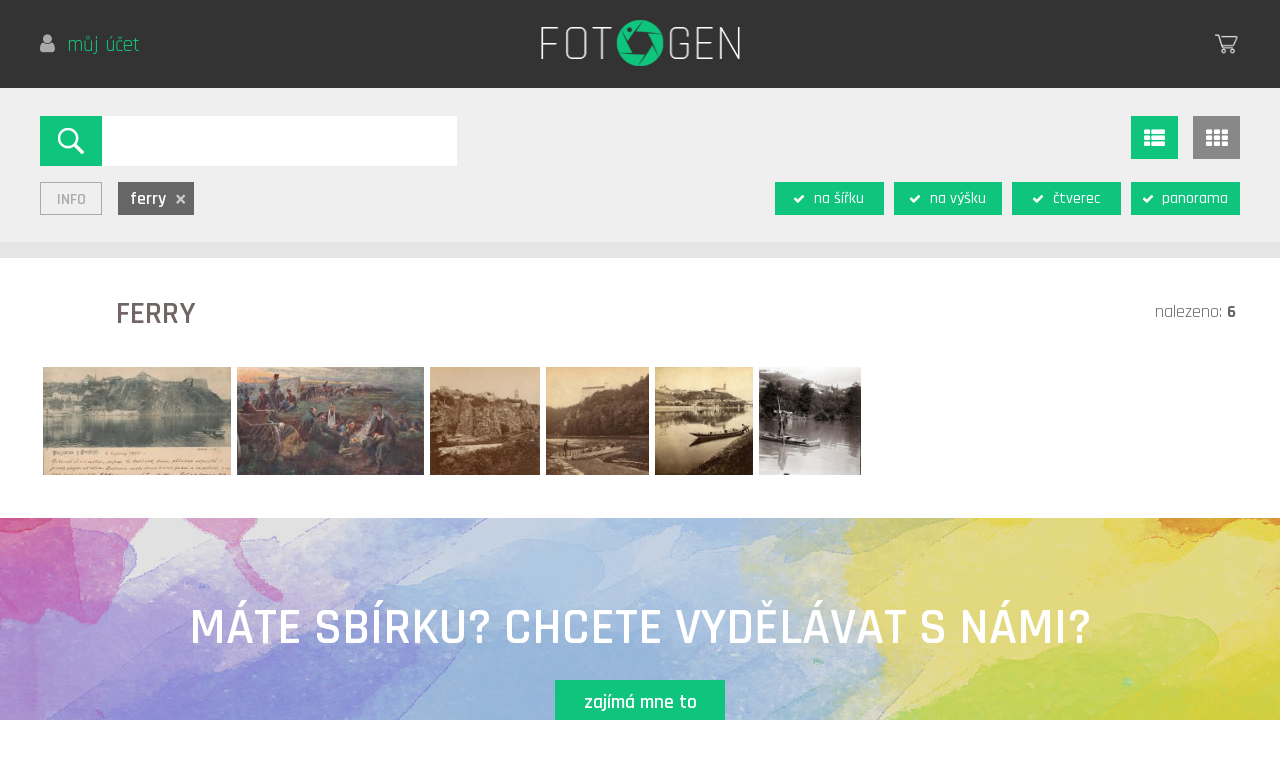

--- FILE ---
content_type: text/html; charset=UTF-8
request_url: https://www.fotogen.cz/collection/search/query/ferry
body_size: 4602
content:
<!DOCTYPE html>
<html lang="cs">
<head>
<!-- Google tag (gtag.js) -->
<script async src="https://www.googletagmanager.com/gtag/js?id=G-HQNYE4JYFF"></script>
<script>
  window.dataLayer = window.dataLayer || [];
  function gtag(){dataLayer.push(arguments);}
  gtag('js', new Date());
  gtag('config', 'G-HQNYE4JYFF');
</script>    
<meta charset="utf-8">
<!--<meta http-equiv="content-language" content="cs">-->
<meta name="robots" content="index, follow">
<link rel="icon" type="image/x-icon" href="https://www.fotogen.cz/assets/img/favicon.ico">   
<link href="https://fonts.googleapis.com/css?family=Karma:300,400,500,600,700|Rajdhani:300,400,500,600,700&amp;subset=latin-ext" rel="stylesheet">
<link rel="stylesheet" type="text/css" href="https://www.fotogen.cz/assets/css/font-awesome.min.css">
<link rel="stylesheet" type="text/css" href="https://www.fotogen.cz/assets/css/photoswipe.css?1632910388">
<link rel="stylesheet" type="text/css" href="https://www.fotogen.cz/assets/css/default-skin/default-skin.css?1632910422">
<link rel="stylesheet" type="text/css" href="https://www.fotogen.cz/assets/css/main.css?1713909537">
<meta name="viewport" content="width=device-width,initial-scale=1">
<script type="text/javascript">
function prepnoutTridu(element, trida) {
  if (element.className.match(trida)) {
    element.className = element.className.replace(trida, "");
  }
  else {
    element.className += " " + trida;
  }
}
</script>
<link rel="canonical" href="https://www.fotogen.cz/search/ferry">
<meta name="keywords" content="" />
<meta name="description" content="" />
<meta property="og:title" content="" />
<meta property="og:type" content="photo" />
<meta property="og:url" content="https://www.fotogen.cz/collection/search/query/ferry" />
<meta property="og:image" content="" />
<meta property="og:description" content="" />  
<link rel="stylesheet" type="text/css" href="https://www.fotogen.cz/assets/css/tokenize2.css?1632910389">  
<script src="https://www.fotogen.cz/assets/js/jquery.min.js"></script>
<script src="https://www.fotogen.cz/assets/js/popper.min.js"></script>
<script src="https://www.fotogen.cz/assets/js/bootstrap.min.js"></script>
<script src="https://www.fotogen.cz/assets/js/plugins/bootstrap-datepicker.min.js"></script>
<script src="https://www.fotogen.cz/assets/js/tokenize2.js?1632910419"></script>
<script src="https://www.fotogen.cz/assets/js/photoswipe.min.js"></script>
<script src="https://www.fotogen.cz/assets/js/photoswipe-ui-default.min.js"></script>
<script src="https://www.fotogen.cz/assets/js/jqPhotoSwipe.min.js"></script>
<script src="https://www.fotogen.cz/assets/js/owl-carousel/owl.carousel.js"></script>
<script src="https://www.fotogen.cz/assets/js/jquery.waitforimages.js"></script>
<script src="https://www.fotogen.cz/assets/js/jquery.appear.js"></script>
<script src="https://www.fotogen.cz/assets/js/ajax.js?1713909546"></script>
<script src="https://www.fotogen.cz/assets/js/main.js?1713909544"></script>
<script>
  window.console = window.console || function(t) {};
</script>
<script>
  if (document.location.search.match(/type=embed/gi)) {
    window.parent.postMessage("resize", "*");
  }
</script>
<title>fotografie</title>
</head>
<body id="echo">
<div><a name="top"></a></div>
<div id="fb-root"></div>
<script>(function(d, s, id) {
  var js, fjs = d.getElementsByTagName(s)[0];
  if (d.getElementById(id)) return;
  js = d.createElement(s); js.id = id;
  js.src = "//connect.facebook.net/cs_CZ/sdk.js#xfbml=1&version=v2.8";
  fjs.parentNode.insertBefore(js, fjs);
}(document, 'script', 'facebook-jssdk'));</script>

<div style="background-color: #c8598a; color: white; padding: 1em 1em; font-size: 0.8em; line-height: 1.2; font-weight: 400" id="warning-mobil">
Milí přátelé, stránky naší fotobanky jsou primárně založeny na komfortním prohlížení a množství vyhledávacích i ostatních funkcí, což přese všechnu snahu nelze na mobilních telefonech plnohodnotně zajistit, prosíme tedy, abyste ve vlastním zájmu (obzvláště v situacích, kdy hodláte naší nabídku v celé šíři posoudit a uvažujete o nákupu) přistupovali na stránky Fotogenu z větších obrazovek, tedy z tabletů a výše, největšího komfortu pak dosáhnete na monitorech stolních počítačů.     
</div>
<div id="hlavicka">
<div id="lang">
<div>
    <a class="up" href="https://www.fotogen.cz/account/login"><i style="color: #aaa;" class="fa fa-user"></i>&nbsp; můj účet</a>&nbsp;
    <!--<a class="up" href="https://www.fotogen.cz/local/language/en"><i class="fa fa-globe"></i>&nbsp; english</a>    <a class="up" href="https://www.fotogen.cz/local/currency/eur"><i class="fa fa-money"></i>&nbsp; EUR</a>-->
</div>
</div>    
<a href="https://www.fotogen.cz/"><img id="logo" src="https://www.fotogen.cz/assets/img/logo.png" alt="Fotogen CZ - jedinečná fotobanka dobových fotografií a pohlednic" /></a>
<div id="regaprihl">
<!--<a class="up" href="">registrace</a>-->
<div><div id="kosik"><a href="https://www.fotogen.cz/cart"><img src="https://www.fotogen.cz/assets/img/kosik.png" alt="nákupní košík FotoGen" style="display: block" /><span class="badge" style="display: none"><i class="fa fa-shopping-cart"></i>&nbsp;&nbsp;<b>0</b></span></a></div></div>
</div>
</div>


<div id="listcont">
    
<div id="hornilista">
 <div id="search">
<div class="search-container">
    <form action="https://www.fotogen.cz/search" id="search-form" method="post" accept-charset="utf-8">
                                                                                                                 <input type="hidden" name="csrf_token" value="38e5d74728359b4ef469bbbaf5cd6a3e" />
    <!--<input type="text" maxlength="100" placeholder="zadej hledaný výraz" id="query" name="query" value="">-->
    <button type="submit"><img src="https://www.fotogen.cz/assets/img/lupa0.gif" alt="" /></button>
    <select class="search-tokenize" id="query" name="query[]" data-url="https://www.fotogen.cz/collection/select_query" style="display: none" multiple="multiple">
         <option value="ferry" selected>ferry</option>    </select> 
    <input type="hidden" name="search" value="list" />
    <input type="hidden" name="ornotid" value="" />
    <input type="hidden" name="action" value="https://www.fotogen.cz/search" />
    </form>    <hr />
    <div class="helpdiv-content">
        <b>Vyhledávání jednoho výrazu:</b> Buď zadejte hledaný výraz nebo vyberte z nabídky již existující výraz a stiskněte Enter.
        <br><b>Vyhledávání více výrazů najednou:</b> Buď zadejte hledaný výraz nebo vyberte z nabídky již existující výraz a stiskněte Tabulátor či čárku, čímž dojde k přidání výrazu do vyhledávacího dotazu. Odebrat výraz z dotazu lze buď pomocí křížku nebo Backspace. Jakmile sestavíte vyhledávací dotaz z požadovaného počtu výrazů, stiskněte Enter či lupu. Takto budou vyhledány fotografie, které odpovídají VŠEM zvoleným výrazům.
        <br><b>Vyhledávání více výrazů najednou s podmínkami:</b> Postupujte stejně jako výše, avšak před potvrzením vyhledávacího dotazu skrze Enter či lupu změňte označení hledaného výrazu. To se provádí dvojitým kliknutím na příslušný výraz, čímž dojde k barevné změně výrazu. Zeleně označené (a podtržené) výrazy jsou vzájemně ve vztahu "nebo", takže budou vyhledány ty fotografie, které odpovídají NĚKTERÝM z těchto výrazů. Fialově označené (a přeškrtnuté) výrazy mají význam negace, takže budou vyhledány ty fotografie, které daný výraz NEOBSAHUJÍ. V rámci vyhledávacího dotazu lze jednotlivá označení kombinovat, například sestavíte-li čtyřvýrazový dotaz [STAVBA] [<span>PRAHA</span>] [<span>BRNO</span>] [<i>KARLŮV MOST</i>], pak budou vyhledány fotografie se stavbou, které souvisí buď s Prahou nebo Brnem, a zároveň neobsahují Karlův most.
    </div>
  </div>
</div>
    
<!--<div id="searchmode"><button data-url="collection/shape/" class="" title="vyhledávat jen přesný výraz"><span>přesný<br>výraz</span></button></div>-->    
<div id="listmode"><button data-url="https://www.fotogen.cz/collection/mode/row" class="active mode-row fa fa-lg fa-th-list" title="řádkový režim zobrazení"></button><button data-url="https://www.fotogen.cz/collection/mode/box" class=" mode-box fa fa-lg fa-th" title="rámečkový režim zobrazení"></button></div>
<hr />

</div>

<div id="echohornilisty">
<hr />
<div class="helpdiv" title="info k vyhledávání"><span class="help">info</span></div>
<ul id="querylist"></ul>
<div id="ornot" data-ornot="" style="display: none"></div>
    <div id="orientace">
        <a href="https://www.fotogen.cz/collection/shape/landscape" class="active shape-landscape" data-shape="landscape" title="zobrazit formát na šířku"><span><i class="fa fa-xs fa-fw fa-check"></i> na šířku</span></a><a href="https://www.fotogen.cz/collection/shape/portrait" class="active shape-portrait" data-shape="portrait" title="zobrazit formát na výšku"><span><i class="fa fa-xs fa-fw fa-check"></i> na výšku</span></a><a href="https://www.fotogen.cz/collection/shape/square" class="active shape-square" data-shape="square" title="zobrazit formát čtverec"><span><i class="fa fa-xs fa-fw fa-check"></i> čtverec</span></a><a href="https://www.fotogen.cz/collection/shape/panorama" class="active shape-panorama" data-shape="panorama" title="zobrazit formát panorama"><span><i class="fa fa-xs fa-fw fa-check"></i> panorama</span></a>
        <!--<button data-url="collection/shape/" class=" shape-landscape" data-shape="landscape" title="zobrazit formát na šířku"><span> na šířku</span></button><button data-url="collection/shape/" class=" shape-portrait" data-shape="portrait" title="zobrazit formát na výšku"><span> na výšku</span></button><button data-url="collection/shape/" class="<?php//echo $filter_square ? 'active' : ''; ?> shape-square" data-shape="square" title="zobrazit formát čtverec"><span> čtverec</span></button><button data-url="collection/shape/" class=" shape-panorama" data-shape="panorama" title="zobrazit formát panorama"><span> panorama</span></button>-->
    </div>
<hr class="top" style="clear: both" /></div>
<div id="vypis" class="vypis-box" data-total="6" data-limit="48" data-url="/collection/search/query/ferry" style="display: none">
    
            <h1><span>ferry</span></h1><h2 style="display: none">ferry</h2>        
        <div class="desc-total">nalezeno: <b>6</b></div>
        
    <div class="vypis-no"> 
        
    <p style="font-size: 1.2em">Je nám líto, ale fotografie odpovídající hledaným výrazům nebyly nalezeny<br /><a class="tlacitko" href="https://www.fotogen.cz/search">zkusím štěstí</a></p>  
        
    </div>  

<div class="vypis-cont">
<div class="listitems flexbox">
</div>
</div>

</div>

<div id="vypis" class="vypis-row" data-total="6" data-limit="48" data-url="/collection/search/query/ferry" style="display: block">
    
            <h1><span>ferry</span></h1><h2 style="display: none">ferry</h2>   
        
        <div class="desc-total">nalezeno: <b>6</b></div>
       
    
    <div class="vypis-no">   
        
    <p style="font-size: 1.2em">Je nám líto, ale fotografie odpovídající hledaným výrazům nebyly nalezeny<br /><a class="tlacitko" href="https://www.fotogen.cz/search">zkusím štěstí</a></p>  
       
    </div> 

<div class="vypis-cont">
<div class="listitems list-grid">
</div>
</div>    

</div>

<div><a name="more"></a></div>
<div id="appear" data-appear-top-offset="0"></div>

</div>




<div id="vydelek">
<h3>Máte sbírku? Chcete vydělávat s&nbsp;námi?</h3>
<a href="https://www.fotogen.cz/service/income" class="tlacitko">zajímá mne to</a>
</div>
<div id="kategorie">

<h3>kategorie</h3>
<div>
     
<a href="https://www.fotogen.cz/category/doprava-transport">doprava</a>
     
<a href="https://www.fotogen.cz/category/etnologie-ethnology">etnologie</a>
     
<a href="https://www.fotogen.cz/category/krajina-scenery-landscape">krajina</a>
     
<a href="https://www.fotogen.cz/category/mistopis-topography">místopis</a>
</div>
<div>
     
<a href="https://www.fotogen.cz/category/nahota-nudity">nahota</a>
     
<a href="https://www.fotogen.cz/category/osobnosti-celebrity">osobnosti</a>
     
<a href="https://www.fotogen.cz/category/portret-portrait">portrét</a>
     
<a href="https://www.fotogen.cz/category/praha-prague">Praha</a>
</div>
<div>
     
<a href="https://www.fotogen.cz/category/prace-work">práce</a>
     
<a href="https://www.fotogen.cz/category/predmety-object">předměty</a>
     
<a href="https://www.fotogen.cz/category/udalost-event">události</a>
     
<a href="https://www.fotogen.cz/category/umeni-art">umění</a>
</div>
<div>
     
<a href="https://www.fotogen.cz/category/veda-science">věda</a>
     
<a href="https://www.fotogen.cz/category/vojsko-army">vojsko</a>
     
<a href="https://www.fotogen.cz/category/volny-cas-leisure">volný čas</a>
     
<a href="https://www.fotogen.cz/category/zvirata-animal-bird">zvířata</a>
</div>

<hr />
</div>



<div id="copy">

<div class="sloupec">
<a href="https://www.fotogen.cz/service/income">vydělávejte s námi</a>
<a href="https://www.fotogen.cz/service#promo">plány a ceny</a>
<a href="https://www.fotogen.cz/service#contact">kontakty</a>
</div>

<div class="sloupec">
<a href="https://www.fotogen.cz/service#terms">obchodní podmínky</a>
<a href="https://www.fotogen.cz/service#faq">nejčastěji kladené dotazy</a>    
<a href="https://www.fotogen.cz/service#feedback">zpětná vazba</a>

</div>

<div id="tiraz">


<p>&copy; 2026 SKILL production s.r.o.</p>


<p><a href="http://www.skillproduction.cz" onclick="return!window.open(this.href);">SKILL production</a><br />tvorba www, firemní a svatební videa</p>

</div>


</div>

<script>

    $(document).ready(function($) {
        $("#owl").owlCarousel(
        { stopOnHover: true,
          items: 5,
          autoPlay: 4000,
        });
    });


  

    </script>
    
    <div id="listfooter">
        <button class="tlacitko"><span>načíst další</span></button><button class="tlacitko"><span class="fa fa-lg fa-caret-up"></span></button>
    </div>
</body>
</html>




--- FILE ---
content_type: text/html; charset=UTF-8
request_url: https://www.fotogen.cz/collection/search/query/ferry?total=6&limit=48&offset=0&_=1768883726870
body_size: 1202
content:
{"photos":[{"id":"12734","photo_id":"2232","user_id":"3","file_name":"02570_8075583b3ceaed37fdbc5d35de80f87e21402d38.jpg","title_cs":"Vy\u0161ehradsk\u00e1 sk\u00e1la 1900","title_en":"Vy\u0161ehrad rock 1901","title_slug":"vysehradska-skala-1900-vysehrad-rock-1901","shape":"na \u0161\u00ed\u0159ku","store_date":"2022-07-16 03:42:39","xstn_url_show":"https:\/\/www.fotogen.cz\/collection\/tn\/12734\/xstn\/3"},{"id":"11171","photo_id":"5295","user_id":"3","file_name":"05528_f76413cb41440920ac92328d14e6f9dbb07538d2.jpg","title_cs":"S\u00e1ndor Pet\u0151fi. P\u0159evozn\u00edk, Pet\u0151fi v t\u00e1bo\u0159e","title_en":"S\u00e1ndor Pet\u0151fi. Ferryman, Pet\u0151fi in the camp","title_slug":"sandor-petofi-prevoznik-petofi-v-tabore-sandor-petofi-ferryman-petofi-in-the-camp","shape":"na \u0161\u00ed\u0159ku","store_date":"2022-07-16 03:41:17","xstn_url_show":"https:\/\/www.fotogen.cz\/collection\/tn\/11171\/xstn\/3"},{"id":"5751","photo_id":"4285","user_id":"2","file_name":"v10-a01_a4c8c12de51b6d4fd13189b7b906b389be7d750e.jpg","title_cs":"Hrad Zv\u00edkov s \u0159ekou, polovina stereofotografie","title_en":"Castle Zv\u00edkov","title_slug":"hrad-zvikov-s-rekou-polovina-stereofotografie-castle-zvikov","shape":"\u010dtverec","store_date":"2021-11-02 02:23:23","xstn_url_show":"https:\/\/www.fotogen.cz\/collection\/tn\/5751\/xstn\/2"},{"id":"5750","photo_id":"4284","user_id":"2","file_name":"v10-a02_1ea85a0265a00983899e4f4bcf7d35cd5f0c62f0.jpg","title_cs":"Z\u00e1mek Orl\u00edk s \u0159ekou a p\u0159\u00edvozem, polovina stereofotografie","title_en":"","title_slug":"zamek-orlik-s-rekou-a-privozem-polovina-stereofotografie","shape":"\u010dtverec","store_date":"2021-11-02 02:23:23","xstn_url_show":"https:\/\/www.fotogen.cz\/collection\/tn\/5750\/xstn\/2"},{"id":"5674","photo_id":"4457","user_id":"2","file_name":"v10-c34_4ab64d1bbfdd7c3c2f17d031f077f749b40a50ac.jpg","title_cs":"M\u011bln\u00edk z\u00e1mek, celkov\u00fd pohled od \u0159eky,  polovina stereofotografie","title_en":"","title_slug":"melnik-zamek-celkovy-pohled-od-reky-polovina-stereofotografie","shape":"\u010dtverec","store_date":"2021-11-02 02:23:14","xstn_url_show":"https:\/\/www.fotogen.cz\/collection\/tn\/5674\/xstn\/2"},{"id":"5549","photo_id":"4472","user_id":"2","file_name":"v10-c76_22a5fd4425a16ddae80f2f22ab1ddff0fccb13f1.jpg","title_cs":"P\u0159evozn\u00edk na nezji\u0161t\u011bn\u00e9m m\u00edst\u011b, polovina stereofotografie","title_en":"","title_slug":"prevoznik-na-nezjistenem-miste-polovina-stereofotografie","shape":"\u010dtverec","store_date":"2021-11-02 02:22:54","xstn_url_show":"https:\/\/www.fotogen.cz\/collection\/tn\/5549\/xstn\/2"}],"total":6,"href":"https:\/\/www.fotogen.cz\/","random":"https:\/\/www.fotogen.cz\/search","base":"https:\/\/www.fotogen.cz\/","site":"https:\/\/www.fotogen.cz\/","mode":"row","shape":{"na \u0161\u00ed\u0159ku":"landscape","na v\u00fd\u0161ku":"portrait","\u010dtverec":"square","panorama":"panorama"},"filter":{"shape_landscape":true,"shape_portrait":true,"shape_square":true,"shape_panorama":true,"shape_all":true}}